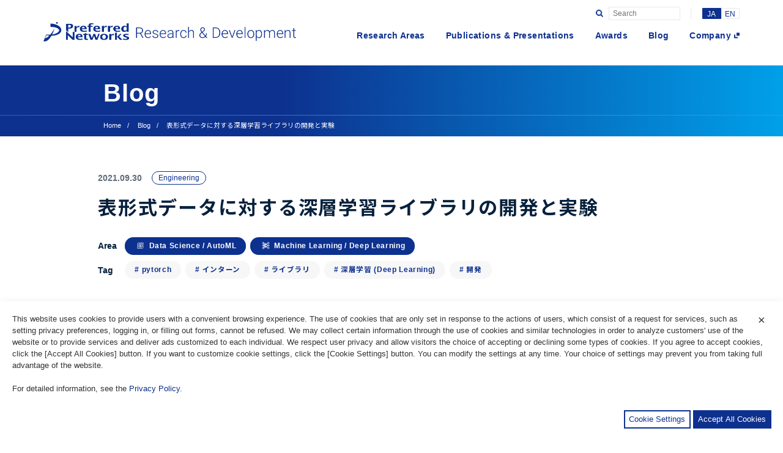

--- FILE ---
content_type: text/html; charset=UTF-8
request_url: https://tech.preferred.jp/ja/blog/deep-table/
body_size: 52602
content:
<!doctype html>
<html lang="ja">

<head>
  <!-- Global site tag (gtag.js) - Google Analytics -->
  <script async src="https://www.googletagmanager.com/gtag/js?id=UA-55135190-4"></script>
  <script>
  window.dataLayer = window.dataLayer || [];
  function gtag(){dataLayer.push(arguments);}
  gtag('js', new Date());

  gtag('config', 'UA-55135190-4');
  </script>
  
  <meta charset="UTF-8">
  <meta name="viewport" content="width=device-width, initial-scale=1">
  <link rel="stylesheet" href="https://tech.preferred.jp/wp-content/themes/preferred-research/assets/css/app.css?20260124-1749">
  <link rel="stylesheet" href="https://cdn.preferred.tech/cookie-consent.css" />
  <script src="https://cdn.preferred.tech/cookie-consent.umd.js"></script>
  <script src="https://cdn.preferred.tech/cookie-consent-init.umd.js"></script>
  
	<!-- This site is optimized with the Yoast SEO plugin v18.4.1 - https://yoast.com/wordpress/plugins/seo/ -->
	<title>表形式データに対する深層学習ライブラリの開発と実験 - Preferred Networks Tech Blog</title>
	<meta name="description" content="本記事は、2021年度PFN夏季インターンシップで勤務した平川雅人さんと畠山智之さんによる寄稿です。 はじめに" />
	<meta name="robots" content="index, follow, max-snippet:-1, max-image-preview:large, max-video-preview:-1" />
	<link rel="canonical" href="https://tech.preferred.jp/ja/blog/deep-table/" />
	<meta property="og:locale" content="ja_JP" />
	<meta property="og:type" content="article" />
	<meta property="og:title" content="表形式データに対する深層学習ライブラリの開発と実験 - Preferred Networks Tech Blog" />
	<meta property="og:description" content="本記事は、2021年度PFN夏季インターンシップで勤務した平川雅人さんと畠山智之さんによる寄稿です。 はじめに" />
	<meta property="og:url" content="https://tech.preferred.jp/ja/blog/deep-table/" />
	<meta property="og:site_name" content="Preferred Networks Tech Blog" />
	<meta property="article:published_time" content="2021-09-30T08:16:30+00:00" />
	<meta property="article:modified_time" content="2021-09-30T08:19:41+00:00" />
	<meta property="og:image" content="https://tech.preferred.jp/wp-content/uploads/2021/09/architecture.png" />
	<meta name="twitter:card" content="summary_large_image" />
	<meta name="twitter:label1" content="Written by" />
	<meta name="twitter:data1" content="Shuji Suzuki" />
	<meta name="twitter:label2" content="Est. reading time" />
	<meta name="twitter:data2" content="4分" />
	<script type="application/ld+json" class="yoast-schema-graph">{"@context":"https://schema.org","@graph":[{"@type":"WebSite","@id":"https://tech.preferred.jp/#website","url":"https://tech.preferred.jp/","name":"Preferred Networks Tech Blog","description":"Anticipating the future. Solving the unsolved.","potentialAction":[{"@type":"SearchAction","target":{"@type":"EntryPoint","urlTemplate":"https://tech.preferred.jp/?s={search_term_string}"},"query-input":"required name=search_term_string"}],"inLanguage":"ja"},{"@type":"ImageObject","@id":"https://tech.preferred.jp/ja/blog/deep-table/#primaryimage","inLanguage":"ja","url":"https://tech.preferred.jp/wp-content/uploads/2021/09/architecture.png","contentUrl":"https://tech.preferred.jp/wp-content/uploads/2021/09/architecture.png","width":2010,"height":1132},{"@type":"WebPage","@id":"https://tech.preferred.jp/ja/blog/deep-table/#webpage","url":"https://tech.preferred.jp/ja/blog/deep-table/","name":"表形式データに対する深層学習ライブラリの開発と実験 - Preferred Networks Tech Blog","isPartOf":{"@id":"https://tech.preferred.jp/#website"},"primaryImageOfPage":{"@id":"https://tech.preferred.jp/ja/blog/deep-table/#primaryimage"},"datePublished":"2021-09-30T08:16:30+00:00","dateModified":"2021-09-30T08:19:41+00:00","author":{"@id":"https://tech.preferred.jp/#/schema/person/0ac45e4df6977e549e7dfdd17c4492d8"},"description":"本記事は、2021年度PFN夏季インターンシップで勤務した平川雅人さんと畠山智之さんによる寄稿です。 はじめに","breadcrumb":{"@id":"https://tech.preferred.jp/ja/blog/deep-table/#breadcrumb"},"inLanguage":"ja","potentialAction":[{"@type":"ReadAction","target":["https://tech.preferred.jp/ja/blog/deep-table/"]}]},{"@type":"BreadcrumbList","@id":"https://tech.preferred.jp/ja/blog/deep-table/#breadcrumb","itemListElement":[{"@type":"ListItem","position":1,"name":"ホーム","item":"https://tech.preferred.jp/ja/"},{"@type":"ListItem","position":2,"name":"Blog","item":"https://tech.preferred.jp/ja/blog/"},{"@type":"ListItem","position":3,"name":"表形式データに対する深層学習ライブラリの開発と実験"}]},{"@type":"Person","@id":"https://tech.preferred.jp/#/schema/person/0ac45e4df6977e549e7dfdd17c4492d8","name":"Shuji Suzuki","image":{"@type":"ImageObject","@id":"https://tech.preferred.jp/#personlogo","inLanguage":"ja","url":"https://secure.gravatar.com/avatar/6ceeb4cc9c79b9f0f0cc69df381391be?s=96&d=mm&r=g","contentUrl":"https://secure.gravatar.com/avatar/6ceeb4cc9c79b9f0f0cc69df381391be?s=96&d=mm&r=g","caption":"Shuji Suzuki"},"description":"Researcher","url":"https://tech.preferred.jp/ja/author/ssuzuki/"}]}</script>
	<!-- / Yoast SEO plugin. -->


<link rel='dns-prefetch' href='//s.w.org' />
<link rel="alternate" type="application/rss+xml" title="Preferred Networks Tech Blog &raquo; 表形式データに対する深層学習ライブラリの開発と実験 のコメントのフィード" href="https://tech.preferred.jp/ja/blog/deep-table/feed/" />
		<script type="text/javascript">
			window._wpemojiSettings = {"baseUrl":"https:\/\/s.w.org\/images\/core\/emoji\/13.0.1\/72x72\/","ext":".png","svgUrl":"https:\/\/s.w.org\/images\/core\/emoji\/13.0.1\/svg\/","svgExt":".svg","source":{"concatemoji":"https:\/\/tech.preferred.jp\/wp-includes\/js\/wp-emoji-release.min.js?ver=5.6.14"}};
			!function(e,a,t){var n,r,o,i=a.createElement("canvas"),p=i.getContext&&i.getContext("2d");function s(e,t){var a=String.fromCharCode;p.clearRect(0,0,i.width,i.height),p.fillText(a.apply(this,e),0,0);e=i.toDataURL();return p.clearRect(0,0,i.width,i.height),p.fillText(a.apply(this,t),0,0),e===i.toDataURL()}function c(e){var t=a.createElement("script");t.src=e,t.defer=t.type="text/javascript",a.getElementsByTagName("head")[0].appendChild(t)}for(o=Array("flag","emoji"),t.supports={everything:!0,everythingExceptFlag:!0},r=0;r<o.length;r++)t.supports[o[r]]=function(e){if(!p||!p.fillText)return!1;switch(p.textBaseline="top",p.font="600 32px Arial",e){case"flag":return s([127987,65039,8205,9895,65039],[127987,65039,8203,9895,65039])?!1:!s([55356,56826,55356,56819],[55356,56826,8203,55356,56819])&&!s([55356,57332,56128,56423,56128,56418,56128,56421,56128,56430,56128,56423,56128,56447],[55356,57332,8203,56128,56423,8203,56128,56418,8203,56128,56421,8203,56128,56430,8203,56128,56423,8203,56128,56447]);case"emoji":return!s([55357,56424,8205,55356,57212],[55357,56424,8203,55356,57212])}return!1}(o[r]),t.supports.everything=t.supports.everything&&t.supports[o[r]],"flag"!==o[r]&&(t.supports.everythingExceptFlag=t.supports.everythingExceptFlag&&t.supports[o[r]]);t.supports.everythingExceptFlag=t.supports.everythingExceptFlag&&!t.supports.flag,t.DOMReady=!1,t.readyCallback=function(){t.DOMReady=!0},t.supports.everything||(n=function(){t.readyCallback()},a.addEventListener?(a.addEventListener("DOMContentLoaded",n,!1),e.addEventListener("load",n,!1)):(e.attachEvent("onload",n),a.attachEvent("onreadystatechange",function(){"complete"===a.readyState&&t.readyCallback()})),(n=t.source||{}).concatemoji?c(n.concatemoji):n.wpemoji&&n.twemoji&&(c(n.twemoji),c(n.wpemoji)))}(window,document,window._wpemojiSettings);
		</script>
		<style type="text/css">
img.wp-smiley,
img.emoji {
	display: inline !important;
	border: none !important;
	box-shadow: none !important;
	height: 1em !important;
	width: 1em !important;
	margin: 0 .07em !important;
	vertical-align: -0.1em !important;
	background: none !important;
	padding: 0 !important;
}
</style>
	<link rel='stylesheet' id='wp-block-library-css'  href='https://tech.preferred.jp/wp-includes/css/dist/block-library/style.min.css?ver=5.6.14' type='text/css' media='all' />
<link rel="https://api.w.org/" href="https://tech.preferred.jp/wp-json/" /><link rel="alternate" type="application/json" href="https://tech.preferred.jp/wp-json/wp/v2/posts/10646" /><link rel="EditURI" type="application/rsd+xml" title="RSD" href="https://tech.preferred.jp/xmlrpc.php?rsd" />
<link rel="wlwmanifest" type="application/wlwmanifest+xml" href="https://tech.preferred.jp/wp-includes/wlwmanifest.xml" /> 
<meta name="generator" content="WordPress 5.6.14" />
<link rel='shortlink' href='https://tech.preferred.jp/?p=10646' />
<link rel="alternate" type="application/json+oembed" href="https://tech.preferred.jp/wp-json/oembed/1.0/embed?url=https%3A%2F%2Ftech.preferred.jp%2Fja%2Fblog%2Fdeep-table%2F" />
<link rel="icon" href="https://tech.preferred.jp/wp-content/uploads/2019/10/favicon.ico" sizes="32x32" />
<link rel="icon" href="https://tech.preferred.jp/wp-content/uploads/2019/10/favicon.ico" sizes="192x192" />
<link rel="apple-touch-icon" href="https://tech.preferred.jp/wp-content/uploads/2019/10/favicon.ico" />
<meta name="msapplication-TileImage" content="https://tech.preferred.jp/wp-content/uploads/2019/10/favicon.ico" />
</head>

<body class="post-template-default single single-post postid-10646 single-format-standard" data-page="blog_detail">
  <!-- Google Analytics -->
  <script>
    const cc = cookieConsentInit(cookieConsent)({
      ga4id: "G-E7P20E9XXK",
    });
  </script>
  <!-- End Google Analytics -->
  <div class="opening-area" id="openingArea">
    <div class="logo" id="openingLogo">
      <p><img src="https://tech.preferred.jp/wp-content/themes/preferred-research/assets/img/common/logo-main.png" alt="Preferred Networks Resarch &amp; Development"></p>
    </div>
  </div>
  <div class="wrap" id="wrapper">
    <header id="Header">
      <div class="section-inner">
        <div class="header-box">
                    <p class="header-logo"><a href="/"><img src="https://tech.preferred.jp/wp-content/themes/preferred-research/assets/img/common/logo-main.png" alt="Preferred Networks Resarch &amp; Development"></a></p>
          <nav>
            <ul id="menu-%e3%83%98%e3%83%83%e3%83%80%e3%83%bc%e3%83%a1%e3%83%8b%e3%83%a5%e3%83%bc-%e6%97%a5%e6%9c%ac%e8%aa%9e" class="navi-global"><li id="menu-item-7144" class="menu-item menu-item-type-custom menu-item-object-custom menu-item-7144"><a href="/ja/research-areas">Research Areas</a></li>
<li id="menu-item-7145" class="menu-item menu-item-type-custom menu-item-object-custom menu-item-7145"><a href="/ja/publications">Publications &#038; Presentations</a></li>
<li id="menu-item-7146" class="menu-item menu-item-type-custom menu-item-object-custom menu-item-7146"><a href="/ja/awards">Awards</a></li>
<li id="menu-item-7147" class="menu-item menu-item-type-custom menu-item-object-custom menu-item-7147"><a href="/ja/blog">Blog</a></li>
<li id="menu-item-7148" class="icon-blank menu-item menu-item-type-custom menu-item-object-custom menu-item-7148"><a target="_blank" rel="noopener" href="https://preferred.jp/ja/">Company</a></li>
</ul>          </nav>
        </div>
        <div class="blue-panel" id="bluePanel"></div>
        <div class="extra-area">
          <form class="search-box" id="searchBox" action="https://tech.preferred.jp/ja">
            <button class="btn-open sp-none" type="submit"></button>
            <div class="btn-open sp-on" id="btnSearch"></div>
            <input class="input-search" type="text" name="s" placeholder="Search" id="inputSearch">
          </form>
          <ul class="language-box">
            	<li class="lang-item lang-item-2 lang-item-ja current-lang lang-item-first"><a lang="ja" hreflang="ja" href="https://tech.preferred.jp/ja/blog/deep-table/">JA</a></li>
	<li class="lang-item lang-item-5 lang-item-en no-translation"><a lang="en-US" hreflang="en-US" href="https://tech.preferred.jp/en/">EN</a></li>
          </ul>
        </div>
        <div class="humberger-btn sp-on" id="humbergerBtn">
          <div class="inner"><span></span><span></span><span></span></div>
        </div>
        <div class="humberger-menu sp-on" id="humbergerMenu">
          <div class="title-box">
            <a href="/">
              <p class="title"><img src="https://tech.preferred.jp/wp-content/themes/preferred-research/assets/img/common/logo-main_white.png" alt="Preferred Networks Resarch &amp; Development"></p>
            </a>
          </div>
          <div class="inner">
            <nav>
              <ul id="menu-%e3%83%98%e3%83%83%e3%83%80%e3%83%bc%e3%83%a1%e3%83%8b%e3%83%a5%e3%83%bc-%e6%97%a5%e6%9c%ac%e8%aa%9e-1" class="list"><li class="menu-item menu-item-type-custom menu-item-object-custom menu-item-7144"><a href="/ja/research-areas">Research Areas</a></li>
<li class="menu-item menu-item-type-custom menu-item-object-custom menu-item-7145"><a href="/ja/publications">Publications &#038; Presentations</a></li>
<li class="menu-item menu-item-type-custom menu-item-object-custom menu-item-7146"><a href="/ja/awards">Awards</a></li>
<li class="menu-item menu-item-type-custom menu-item-object-custom menu-item-7147"><a href="/ja/blog">Blog</a></li>
<li class="icon-blank menu-item menu-item-type-custom menu-item-object-custom menu-item-7148"><a target="_blank" rel="noopener" href="https://preferred.jp/ja/">Company</a></li>
</ul>            </nav>
            <ul class="language-box">
              	<li class="lang-item lang-item-2 lang-item-ja current-lang lang-item-first"><a lang="ja" hreflang="ja" href="https://tech.preferred.jp/ja/blog/deep-table/">JA</a></li>
	<li class="lang-item lang-item-5 lang-item-en no-translation"><a lang="en-US" hreflang="en-US" href="https://tech.preferred.jp/en/">EN</a></li>
            </ul>
          </div>
        </div>
        <form class="input-area sp-on" id="inputArea" action="https://tech.preferred.jp/ja">
          <input class="input-search" type="text" name="s" placeholder="Search" id="inputSearchSP">
          <button class="btn-open" type="submit"></button>
          <div class="humberger-btn active" id="closeInputArea">
            <div class="inner"><span></span><span></span><span></span></div>
          </div>
        </form>
      </div>
    </header>
<main>
  <div class="underlayerTitle">
    <div class="section-inner">
      <p class="title">Blog</p>
    </div><span class="border"></span>
    <div class="section-inner">
      

<ul class="navi-bread">
  <li><a href="https://tech.preferred.jp/ja">Home</a></li>
            <li><a href="https://tech.preferred.jp/ja/blog/">Blog</a></li>
                <li><p>表形式データに対する深層学習ライブラリの開発と実験</p></li>
      </ul>
    </div>
  </div>
      <section id="sectionDetail" class="section-detail">
      <div class="section-inner">
        <div class="title-area">
          <div class="option-box">
            <p class="date">2021.09.30</p>
                          <p class="category"><a href="https://tech.preferred.jp/ja/category/engineering/">Engineering</a></p>
                      </div>
          <h1>表形式データに対する深層学習ライブラリの開発と実験</h1>
          <div class="select-area">
  <p class="title">Area</p>
  <div class="select-box area-box">
          <div class="area-panel"><a href="https://tech.preferred.jp/blog/area/data-science-and-automl/" class="area_icon white data-science-and-automl"> <span>Data Science / AutoML</span></a></div>
          <div class="area-panel"><a href="https://tech.preferred.jp/blog/area/machine-learning-and-deep-learning/" class="area_icon white machine-learning-and-deep-learning"> <span>Machine Learning / Deep Learning</span></a></div>
      </div>
</div>
          <div class="select-area">
  <p class="title">Tag</p>
  <div class="select-box tag-box">
          <div class="tag-panel"><a href="https://tech.preferred.jp/ja/tag/pytorch/"># pytorch</a></div>
          <div class="tag-panel"><a href="https://tech.preferred.jp/ja/tag/%e3%82%a4%e3%83%b3%e3%82%bf%e3%83%bc%e3%83%b3/"># インターン</a></div>
          <div class="tag-panel"><a href="https://tech.preferred.jp/ja/tag/%e3%83%a9%e3%82%a4%e3%83%96%e3%83%a9%e3%83%aa/"># ライブラリ</a></div>
          <div class="tag-panel"><a href="https://tech.preferred.jp/ja/tag/%e6%b7%b1%e5%b1%a4%e5%ad%a6%e7%bf%92-deep-learning/"># 深層学習 (Deep Learning)</a></div>
          <div class="tag-panel"><a href="https://tech.preferred.jp/ja/tag/%e9%96%8b%e7%99%ba/"># 開発</a></div>
      </div>
</div>
                    <a class="human-box" href="https://tech.preferred.jp/ja/author-page/?user=ssuzuki">
            <figure><img alt='' src='https://secure.gravatar.com/avatar/6ceeb4cc9c79b9f0f0cc69df381391be?s=96&#038;d=mm&#038;r=g' srcset='https://secure.gravatar.com/avatar/6ceeb4cc9c79b9f0f0cc69df381391be?s=192&#038;d=mm&#038;r=g 2x' class='avatar avatar-96 photo' height='96' width='96' loading='lazy'/></figure>
            <div class="name-box">
              <p class="name">Shuji Suzuki</p>
              <p class="job">Researcher</p>
            </div>
          </a>
        </div>
        <div class="content-area">
          <p>本記事は、2021年度PFN夏季インターンシップで勤務した平川雅人さんと畠山智之さんによる寄稿です。</p>
<h1>はじめに</h1>
<p>2021年度PFN夏季インターン生の平川雅人と畠山智之です。</p>
<p>今回のインターンでは、表形式データに対して様々な深層学習モデルを試すことができるライブラリを共同で開発しました。開発したライブラリは <a href="https://github.com/pfnet-research/deep-table">https://github.com/pfnet-research/deep-table</a> で公開しています。</p>
<h1>背景</h1>
<p>近年、深層学習は画像や自然言語、音声の分野で目覚ましい成功を収めてきました。しかし表形式データに対しては、深層学習はそのような成功を遂げることは少なく、いまだにXGBoostやLightGBMのような決定木ベースのモデルが主流となっています。</p>
<p>深層学習の有望な手法として、決定木のアンサンブルを模倣して勾配ベースの学習を可能にしたNODE [1] や、スパースなattention機構により決定木のような特徴選択を行うTabNet [2] 等が提案されており、論文内での比較では決定木ベースのモデルを上回る性能と報告されています。しかし [3] ではそれらの深層学習モデルは、モデルを提案した論文内で使用されていないデータセットに対しては、決定木ベースのモデルの性能を上回れていないと報告しています。また [4] では表形式データに対する普遍的に優れたモデルはなく、データ依存による部分が大きいことを複数の性質のデータセットによる実験で明らかにしています。</p>
<p>以上のことから、現在は表形式データに対するデファクトスタンダードとなる深層学習モデルは存在せず、表形式のタスクを解く際には複数のモデルを試す必要があることがわかります。</p>
<h2>既存ライブラリでの問題点</h2>
<p>表形式データに対する深層学習モデルを扱っているライブラリとしては、次のようなものがあります。</p>
<ul>
<li aria-level="1"><a href="https://github.com/manujosephv/pytorch_tabular">pytorch_tabular</a></li>
<li aria-level="1"><a href="https://github.com/jrzaurin/pytorch-widedeep">pytorch-widedeep</a></li>
<li aria-level="1"><a href="https://github.com/shenweichen/DeepCTR-Torch">DeepCTR-Torch</a></li>
</ul>
<p>このような既存ライブラリの問題点として、(i) 自己教師あり学習が実装されていない、(ii) 単一のモデルを扱うラッパーとして機能しており、複数のモデルのアーキテクチャを組み合わせて実行することができない、といったことがあげられます。</p>
<p>そこで今回は、複数のモデルアーキテクチャや自己教師あり学習の手法を柔軟に組み合わせて実験できるライブラリを開発しました。</p>
<h2>表形式データに対する自己教師あり学習</h2>
<p>自己教師あり学習とは、教師ラベルを必要としない表現学習の手法で、自然言語処理におけるMLM (Masked Language Model) [5] 等が知られています。</p>
<p>表形式データで学習を行う際に困難な点として、複数の論文で述べられていることを考慮すると、次の3つがあげられます。</p>
<ul>
<li aria-level="1">特徴量同士の交互作用をどのように学習するか？</li>
<li aria-level="1">連続変数やカテゴリカル変数といった性質の異なる特徴量から、どのように表現を獲得するか？</li>
<li aria-level="1">画像や言語と比べて比較的小さいデータセットから、どのように効率的に学習するか？</li>
</ul>
<p>このような問題をモデルのアーキテクチャ以外の観点からも解決する手段として、近年自己教師あり学習の枠組みが表形式データにも取り入れられています。</p>
<p>2017年にKaggleで開催された<a href="https://www.kaggle.com/c/porto-seguro-safe-driver-prediction#timeline">Porto Seguro’s Safe Driver Prediction</a>というコンペティションでは、表内のセルをランダムに入れ替えるswap noiseを与えたデータから、元のデータを復元するDenoising Auto Encoder (DAE) を採用した解法が1位を獲得しています。前述のTabNetでは、ランダムに入力の特徴量をマスクし、マスクされた部分を再構築する事前学習手法が提案されています。</p>
<p>これらの手法は、表形式データのカラム同士はそれぞれ相関し合っていて、表内のセルの値は周りの情報を参考にして推論することができるという仮説に基づいており、学習を通してモデルがカラム間の関係を学習することを期待しています。</p>
<h1>設計 &amp; 実装</h1>
<h2>全体の構造</h2>
<p><img loading="lazy" class="alignnone size-full wp-image-10648" src="https://tech.preferred.jp/wp-content/uploads/2021/09/architecture.png" alt="" width="2010" height="1132" /></p>
<p>図1: 実験のフロー図。Pretraining、fine-tuning間でEncoderの重みを共有したうえでfine-tuningを実行できる。</p>
<p>図1に今回のライブラリの構造を示します。このライブラリで実装される手法は、3つのパーツに分解されるという前提で実装されます。</p>
<ul>
<li aria-level="1">Embedding: テーブルデータに含まれる連続値とカテゴリ値をembeddingするパーツです。</li>
<li aria-level="1">Backbone: embeddingした後の表現が通るパーツです。Transformer-baseのモデルやMLPが実装されています。</li>
<li aria-level="1">Pretraining: Encoderを自由に用いて最終的なLossを求める部分です。特徴量に対しnoiseをかけるDenoising Auto Encoderなどが実装されています。</li>
</ul>
<p>EmbeddingとBackboneを合わせてEncoderと呼びます。また、事前学習が終わった後に、Pretrainの部分をMLP headに置き換えてfine-tuningを行うことができます。</p>
<h2>API</h2>
<p>このライブラリではシンプルなAPIを提供していて、<a href="https://github.com/scikit-learn/scikit-learn">scikit-learn</a>のようにfit, predictを用いて学習・予測を行うことができます。また、fitするとき、from_pretrainedという引数にそのインスタンスを渡すことで、Encoderの重みを共有しfine-tuneを実行することができます。</p>
<pre class="brush: python; title: ; notranslate" title="">
pretrainer = Estimator(
  encoder_config, # Encoder architecture
  trainer_config, # training settings (epoch, gpu...)
  pretrainer_config, # Pretrain settings (learning rate, scheduler...)
)
pretrainer.fit(datamodule)
estimator = Estimator(encoder_config, trainer_config, estimator_config)
estimator.fit(datamodule, from_pretrained=pretrainer)
predict = estimator.predict(test_dataloader) 
</pre>
<h2>実装した機能</h2>
<ul>
<li>Embedding（2種類）:
<ul>
<li>FeatureEmbedding [4], TabTransformerEmbedding [6]: FeatureEmbeddingは連続値/カテゴリ値どちらもembeddingするのに対し、TabTransformerEmbeddingはカテゴリ値のみembeddingを行うという違いがあります。</li>
</ul>
</li>
<li>Backbone（3種類）:
<ul>
<li>FT-Transformer [4], SAINT [7], MLP</li>
</ul>
</li>
<li>Pretrain（4種類）:
<ul>
<li>TabTransformer [6], SAINT [7], Denoising Auto Encoder [8], VIME [9]</li>
</ul>
</li>
</ul>
<p>Embedding、 BackbonePretrainは自由に組み合わせられるため、ひとつのデータセットに対して、（Embedding手法）x（Backbone手法）x（Pretrain手法）のアーキテクチャが使用できます。「Pretrainしない」というパターンも含めて考えると、現時点では30 (=2×3×5) 種類のアーキテクチャを試すことができます。</p>
<h1>実験</h1>
<h2>設定</h2>
<p>表1に、使用した3つのデータセットの詳細を示します。今回は時間の関係上、それぞれのデータセットについて20種類のアーキテクチャで予測精度検証を行いました。optunaを用いてハイパーパラメータのチューニングを行い、validationデータに対してcross entropyが最も低くなるように調整しました。</p>
<p>&nbsp;</p>
<p>表1. 使用したデータセットの詳細</p>
<table>
<tbody>
<tr>
<td style="width: 211.817px;"></td>
<td style="width: 132.9px;">Adult [10]</td>
<td style="width: 148.9px;">Higgs [11]</td>
<td style="width: 158.7px;">Forest [12]</td>
</tr>
<tr>
<td style="width: 211.817px;">train/valid/test</td>
<td style="width: 132.9px;">26,000/6,500/16,300</td>
<td style="width: 148.9px;">150,000/37,500/62,500</td>
<td style="width: 158.7px;">12,100/3,000/565,900</td>
</tr>
<tr>
<td style="width: 211.817px;">特徴量（連続値/カテゴリ値）</td>
<td style="width: 132.9px;">6/8</td>
<td style="width: 148.9px;">30/0</td>
<td style="width: 158.7px;">10/44</td>
</tr>
<tr>
<td style="width: 211.817px;">タスク</td>
<td style="width: 132.9px;">binary classification</td>
<td style="width: 148.9px;">binary classification</td>
<td style="width: 158.7px;">multi-class classification</td>
</tr>
</tbody>
</table>
<p>&nbsp;</p>
<h2>結果</h2>
<p>表2に今回の実験結果を示します。二値分類のタスク（Adult・Higgs）についてはAUC、マルチクラスの分類タスク（ForestCoverType）についてはaccuracyを示しています。</p>
<p>&nbsp;</p>
<p>表2. 実験結果</p>
<table>
<tbody>
<tr>
<td colspan="3"><b>モデル</b></td>
<td colspan="3"><b>データ</b></td>
</tr>
<tr>
<td><b>backbone</b></td>
<td><b>embedding</b></td>
<td><b>事前学習</b></td>
<td><b>Adult</b></td>
<td><b>Higgs</b></td>
<td><b>Forest</b></td>
</tr>
<tr>
<td rowspan="5">MLP</td>
<td rowspan="5">FeatureEmbedding</td>
<td>なし</td>
<td>0.9119</td>
<td>0.9071</td>
<td>0.7420</td>
</tr>
<tr>
<td>SAINT</td>
<td>0.9111</td>
<td>0.9070</td>
<td>0.7570</td>
</tr>
<tr>
<td>TabTransformer</td>
<td>0.9096</td>
<td>0.9064</td>
<td>0.7439</td>
</tr>
<tr>
<td>DAE</td>
<td>0.9114</td>
<td>0.9074</td>
<td>0.7316</td>
</tr>
<tr>
<td>VIME</td>
<td>0.9070</td>
<td>0.9061</td>
<td><b>0.7575</b></td>
</tr>
<tr>
<td rowspan="5">SAINT</td>
<td rowspan="5">FeatureEmbedding</td>
<td>なし</td>
<td>0.9130</td>
<td>0.9062</td>
<td>0.6809</td>
</tr>
<tr>
<td>SAINT</td>
<td>0.9126</td>
<td>0.9057</td>
<td>0.7072</td>
</tr>
<tr>
<td>TabTransformer</td>
<td>0.9137</td>
<td>0.9062</td>
<td>0.7312</td>
</tr>
<tr>
<td>DAE</td>
<td>0.9127</td>
<td>0.9063</td>
<td>0.6037</td>
</tr>
<tr>
<td>VIME</td>
<td>0.9127</td>
<td>0.9067</td>
<td>0.7126</td>
</tr>
<tr>
<td rowspan="10">FT-Transformer</td>
<td rowspan="5">FeatureEmbedding</td>
<td>なし</td>
<td>0.9135</td>
<td>0.9080</td>
<td>0.7301</td>
</tr>
<tr>
<td>SAINT</td>
<td>0.9138</td>
<td>0.9082</td>
<td>0.7453</td>
</tr>
<tr>
<td>TabTransformer</td>
<td>0.9134</td>
<td><b>0.9087</b></td>
<td>0.7306</td>
</tr>
<tr>
<td>DAE</td>
<td>0.9150</td>
<td>0.9081</td>
<td>0.6923</td>
</tr>
<tr>
<td>VIME</td>
<td>0.9155</td>
<td>0.9066</td>
<td>0.7420</td>
</tr>
<tr>
<td rowspan="5">TabTransformerEmbedding</td>
<td>なし</td>
<td>0.9071</td>
<td>0.9004</td>
<td>0.6751</td>
</tr>
<tr>
<td>SAINT</td>
<td>0.9063</td>
<td>N/A</td>
<td>0.6797</td>
</tr>
<tr>
<td>TabTransformer</td>
<td>0.9064</td>
<td>N/A</td>
<td>0.6882</td>
</tr>
<tr>
<td>DAE</td>
<td>0.9068</td>
<td>N/A</td>
<td>0.6836</td>
</tr>
<tr>
<td>VIME</td>
<td>0.9079</td>
<td>N/A</td>
<td>0.6691</td>
</tr>
<tr>
<td colspan="3">XGBoost</td>
<td><b>0.9247</b></td>
<td>0.9075</td>
<td>0.7298</td>
</tr>
</tbody>
</table>
<p>&nbsp;</p>
<p>ここで、Higgsは連続値のみで構成されているデータセットであり、カテゴリ値のみをembeddingするTabTransformerEmbeddingで事前学習を行うことができないため、実験できないアーキテクチャが複数存在します。</p>
<p>実験結果から次の傾向を読み取ることができます</p>
<ul>
<li aria-level="1">MLP Backboneはシンプルであるが非常に良い結果を出す</li>
<li aria-level="1">連続値のembeddingの重要性</li>
</ul>
<p>FT-Transformer Backboneの結果を見ると、連続値/カテゴリ値をembeddingしたときより、カテゴリ値のみembeddingしたときのほうが評価値が下がっています。このことから、カテゴリ値だけでなく連続値もembeddingするほうが良いということがわかります。</p>
<ul>
<li aria-level="1">事前学習は常に効果的とは限らない</li>
<li aria-level="1">多くのコラム数をもつデータ（Higgs, Forest）については事前学習が良い効果をもつ</li>
</ul>
<h2>Ensemble</h2>
<p>実験結果より、ForestCoverTypeについてはDNNがXGBoostより良い結果が出せることが分かりました。ここで、実際のデータ解析時に用いられる、予測精度の向上のため複数のモデルの結果を集約するensembleという手法についても実験を行いました。</p>
<p>DNNとXGBoostの予測結果を集約し、予測を行います。validation dataに対してcross entropyを最小化するような割合を求め、その割合をそのまま用いてtest dataに対する予測を行いました。ForestCoverTypeデータセットについて、一部のモデルに対してensembleを実行したときの結果を示します（表3）。結果より、ForestCoverTypeについては、ensembleを行うことでほとんどのモデルで精度が大きく向上していることがわかります。しかし、AdultやHiggsについて行ったensembleの実験では、精度の大きな向上は見られませんでした。これは、それらのデータセットに対してDNNの予測がXGBoostのものよりも精度が低いためと考えられます。</p>
<p>&nbsp;</p>
<p>表3: ForestCoverTypeデータセットに対してensembleを行ったときの結果</p>
<table>
<tbody>
<tr>
<td>Backbone</td>
<td>Embedding</td>
<td>Pretrain</td>
<td>Accuracy</td>
<td>Ensemble Accuracy</td>
</tr>
<tr>
<td>MLP</td>
<td>FeatureEmbedding</td>
<td>NoPretrain</td>
<td>0.7420</td>
<td><b>0.7489</b></td>
</tr>
<tr>
<td></td>
<td></td>
<td>SAINT</td>
<td><b>0.7570</b></td>
<td>0.7488</td>
</tr>
<tr>
<td></td>
<td></td>
<td>TabTransformer</td>
<td>0.7439</td>
<td><b>0.7588</b></td>
</tr>
<tr>
<td></td>
<td></td>
<td>Denoising</td>
<td>0.7316</td>
<td><b>0.7534</b></td>
</tr>
<tr>
<td></td>
<td></td>
<td>VIME</td>
<td><b>0.7575</b></td>
<td>0.7559</td>
</tr>
<tr>
<td>FT-Transformer</td>
<td>FeatureEmbedding</td>
<td>NoPretrain</td>
<td>0.7301</td>
<td><b>0.7478</b></td>
</tr>
<tr>
<td></td>
<td></td>
<td>SAINT</td>
<td>0.7453</td>
<td><b>0.7470</b></td>
</tr>
<tr>
<td></td>
<td></td>
<td>TabTransformer</td>
<td>0.7306</td>
<td><b>0.7458</b></td>
</tr>
<tr>
<td></td>
<td></td>
<td>Denoising</td>
<td>0.6923</td>
<td><b>0.7307</b></td>
</tr>
<tr>
<td></td>
<td></td>
<td>VIME</td>
<td>0.7420</td>
<td><b>0.7491</b></td>
</tr>
</tbody>
</table>
<p>&nbsp;</p>
<h2>ラベルありデータが限られる状況での実験</h2>
<p>自己教師あり学習は教師ラベルを必要としないため、ラベルありデータは少ないがラベルなしデータが大量に存在しているような状況で有効に働くことが考えられます。そこで今回は検証として、ラベルありデータの一部をラベルなしデータとみなし、擬似的にラベルありデータが限られている状況を再現して実験を行いました。同じモデル、パラメータで事前学習をした場合としていない場合の比較を行っています。</p>
<p><img loading="lazy" class="alignnone size-full wp-image-10649" src="https://tech.preferred.jp/wp-content/uploads/2021/09/graph.png" alt="" width="760" height="540" /></p>
<p>図2. 教師あり学習に使用したラベルありデータの割合とAUCの推移 (Adultデータセット)</p>
<p>&nbsp;</p>
<p><img loading="lazy" class="alignnone size-full wp-image-10684" src="https://tech.preferred.jp/wp-content/uploads/2021/09/result_forest.png" alt="" width="1300" height="879" /></p>
<p>図3. 教師あり学習に使用したラベルありデータの割合とAccuracyの推移 (ForestCoverTypeデータセット)</p>
<p>&nbsp;</p>
<p>図2にAdultデータセットでシードを変えて5回実験したときの結果、図3にForestCoverTypeデータセットでシードを変えて100回実験したときの結果を示します。結果として、事前学習時に全データを活用することができるため、事前学習ありの方がラベルありデータが少なくなった場合も性能が落ちにくくなっています。しかし差分としては小さく、大きな改善とは言えません。これはVIME [9] での実験でも同じ結果になっており、論文内では半教師あり学習も同時に行うことで大きく性能を改善しています。</p>
<p>したがって、ラベルありデータが限られる場合に自己教師あり学習は有効ではあるものの、大きく性能を改善するには、半教師あり学習も行う必要があることがわかりました。</p>
<h1>終わりに</h1>
<p>本インターンシップでは、インターン生の平川さんとともに、テーブルデータに対する深層学習ライブラリを新しく開発し、そのライブラリを用いて網羅的に実験を行いました。約一ヶ月半という短い期間でのインターンシップでしたが、社員の方々のサポートのおかげで充実したインターンシップ生活を送ることができました。特に、メンターの鈴木さん、副メンターの大野さん、Gaoさん、そして、平川さんには期間中大変お世話になりました。ありがとうございました。</p>
<p>畠山</p>
<p>&nbsp;</p>
<p>今年もリモートでの開催で、例年よりも短い期間であったものの、非常に充実したインターン期間を過ごすことができたのは多くの社員の方々のご協力のおかげです。特にメンターの大野さん、Gaoさん、鈴木さんには毎日のデイリーMTGで的確なフィードバックをいただき、スムーズに開発を進めることができました。そして共同で開発を行った畠山さんとは設計の段階から綿密に議論をし、実験も分担して行うことで膨大な量の設定を検証することができました。誠にありがとうございました。インターン期間中お世話になった全ての方に心より感謝を申し上げます。</p>
<p>平川</p>
<p>&nbsp;</p>
<h1>参考文献</h1>
<p>[1] S. Popov, S. Morozov and A. Babenko, “Neural Oblivious Decision Ensembles for Deep Learning on Tabular Data,” International Conference on Learning Representations (ICLR), 2020.</p>
<p>[2] S. O. Arik and T. Pfister, “TabNet: Attentive Interpretable Tabular Learning,” AAAI, vol. 35, no. 8, pp. 6679-6687, 2021.</p>
<p>[3] R. Shwartz-Ziv and A. Armon, “Tabular Data: Deep Learning is Not All You Need,”  ArXiv: 2106.03253 [cs.LG], 2021.</p>
<p>[4] Y. Gorishniy, I. Rubachev, V. Khrulkov and Artem Babenko, “Revisiting Deep Learning Models for Tabular Data,” ArXiv: 2106.11959 [cs.LG], 2021</p>
<p>[5] J. Devlin, M. Chang, K. Lee and K. Toutanova, “BERT: Pre-training of Deep Bidirectional Transformers for Language Understanding,” Association for Computational Linguistics (ACL), 2019.</p>
<p>[6] X. Huang and A. Khetan, M. Cvitkovic and Z. Karnin, “TabTransformer: Tabular Data Modeling Using Contextual Embeddings,” ArXiv: 2012.06678 [cs.LG], 2020.</p>
<p>[7] G. Somepalli, M. Goldblum, A. Schwarzschild, C. B. Bruss and T. Goldstein, “SAINT: Improved Neural Networks for Tabular Data via Row Attention and Contrastive Pre-Training,” ArXiv:2106.01342 [cs.LG], 2021.</p>
<p>[8] 1st place &#8211; turn your data into DAEta | Kaggle, <a href="https://www.kaggle.com/springmanndaniel/1st-place-turn-your-data-into-daeta">https://www.kaggle.com/springmanndaniel/1st-place-turn-your-data-into-daeta</a></p>
<p>[9] R. Houthooft, X. Chen, Y. Duan, J. Schulman, F. De Turck and P. Abbeel, ”VIME: Variational Information Maximizing Exploration,” Advances in Neural Information Processing Systems 29 (NeurIPS 2016), vol. 29, pp. 1109-1117, 2016.</p>
<p>[10] UCI Machine Learning Repository: Adult Data Set, <a href="https://archive.ics.uci.edu/ml/datasets/adult">https://archive.ics.uci.edu/ml/datasets/adult</a></p>
<p>[11] Higgs Boson Machine Learning Challenge | Kaggle, <a href="https://www.kaggle.com/c/higgs-boson">https://www.kaggle.com/c/higgs-boson</a></p>
<p>[12] Forest Cover Type Prediction | Kaggle, <a href="https://www.kaggle.com/c/forest-cover-type-prediction">https://www.kaggle.com/c/forest-cover-type-prediction</a></p>
<p>&nbsp;</p>
        </div>
        <div class="select-area">
  <p class="title">Area</p>
  <div class="select-box area-box">
          <div class="area-panel"><a href="https://tech.preferred.jp/blog/area/data-science-and-automl/" class="area_icon white data-science-and-automl"> <span>Data Science / AutoML</span></a></div>
          <div class="area-panel"><a href="https://tech.preferred.jp/blog/area/machine-learning-and-deep-learning/" class="area_icon white machine-learning-and-deep-learning"> <span>Machine Learning / Deep Learning</span></a></div>
      </div>
</div>
        <div class="select-area">
  <p class="title">Tag</p>
  <div class="select-box tag-box">
          <div class="tag-panel"><a href="https://tech.preferred.jp/ja/tag/pytorch/"># pytorch</a></div>
          <div class="tag-panel"><a href="https://tech.preferred.jp/ja/tag/%e3%82%a4%e3%83%b3%e3%82%bf%e3%83%bc%e3%83%b3/"># インターン</a></div>
          <div class="tag-panel"><a href="https://tech.preferred.jp/ja/tag/%e3%83%a9%e3%82%a4%e3%83%96%e3%83%a9%e3%83%aa/"># ライブラリ</a></div>
          <div class="tag-panel"><a href="https://tech.preferred.jp/ja/tag/%e6%b7%b1%e5%b1%a4%e5%ad%a6%e7%bf%92-deep-learning/"># 深層学習 (Deep Learning)</a></div>
          <div class="tag-panel"><a href="https://tech.preferred.jp/ja/tag/%e9%96%8b%e7%99%ba/"># 開発</a></div>
      </div>
</div>
        <div id="snsFloatingMenu" class="sns-sideBar">
    <ul class="list-sns">
    <li><a href="https://twitter.com/share?url=https%3A%2F%2Ftech.preferred.jp%2Fja%2Fblog%2Fdeep-table%2F&text=表形式データに対する深層学習ライブラリの開発と実験" target="_blank"><img src="https://tech.preferred.jp/wp-content/themes/preferred-research/assets/img/common/icon-tw.png" alt="Twitter"></a></li>
    <li><a href="https://www.facebook.com/sharer/sharer.php?u=https%3A%2F%2Ftech.preferred.jp%2Fja%2Fblog%2Fdeep-table%2F" target="_blank"><img src="https://tech.preferred.jp/wp-content/themes/preferred-research/assets/img/common/icon-fb.png" alt="Facebook"></a></li>
  </ul>
</div>        <div class="bottom-area">
          <div class="fb-box"><a href="https://www.facebook.com/sharer/sharer.php?u=https%3A%2F%2Ftech.preferred.jp%2Fja%2Fblog%2Fdeep-table%2F" target="_blank"></a></div>
          <div class="tw-box"><a href="https://twitter.com/share?url=https%3A%2F%2Ftech.preferred.jp%2Fja%2Fblog%2Fdeep-table%2F&text=表形式データに対する深層学習ライブラリの開発と実験" target="_blank"></a></div>
        </div>
        <div class="next_prev-area">
        <div class="btn-prev"><a href="https://tech.preferred.jp/ja/blog/adversarial-method-filling-sim-real-gap/"><img src="https://tech.preferred.jp/wp-content/themes/preferred-research/assets/img/common/arrow-pagenation-left.png" alt=""></a></div>
    <div class="btn-index"><a href="https://tech.preferred.jp/ja/blog/"><img src="https://tech.preferred.jp/wp-content/themes/preferred-research/assets/img/blog/btn-index.png" alt=""><span>Index</span></a></div>
    <div class="btn-next"><a href="https://tech.preferred.jp/ja/blog/mobile-manipulator-sk01/"><img src="https://tech.preferred.jp/wp-content/themes/preferred-research/assets/img/common/arrow-pagenation-right.png" alt=""></a></div>
  </div>
</div>    </section>
  
  <section class="section-related"><div class="section-inner"><h2>Related Entry</h2><div class="post-area"><div class="post-panel"><a href="https://tech.preferred.jp/ja/blog/gensparc-paper/"><div class="detail-area"><div class="thumb"><img src="https://tech.preferred.jp/wp-content/uploads/2025/12/blog_fig1_trim.png" alt="Structure-Aware pLMを用いた化合物-タンパク質相互作用予測手法の開発"></div><div class="detail-box"><div class="date-box"><p class="date">2025.12.26</p><p class="category">Research</p></div><p class="text">Structure-Aware pLMを用いた化合物-タンパク質相互作用予測手法の開発</p><div class="human-box"><figure><img alt='' src='https://secure.gravatar.com/avatar/0db953aebbd934ba4d3ee02345f64e2b?s=96&#038;d=mm&#038;r=g' srcset='https://secure.gravatar.com/avatar/0db953aebbd934ba4d3ee02345f64e2b?s=192&#038;d=mm&#038;r=g 2x' class='avatar avatar-96 photo' height='96' width='96' loading='lazy'/></figure><p class="name">By : Mizuki Takemoto</p></div></div></div></a></div><div class="post-panel"><a href="https://tech.preferred.jp/ja/blog/internship-selection-tasks-2025/"><div class="detail-area"><div class="thumb"><img src="https://tech.preferred.jp/wp-content/uploads/2025/12/PFN_logo_color_16-10-1.png" alt="2025年 PFN夏季インターンシップの選考課題公開"></div><div class="detail-box"><div class="date-box"><p class="date">2025.12.18</p><p class="category">Engineering</p><p class="category">Research</p></div><p class="text">2025年 PFN夏季インターンシップの選考課題公開</p><div class="human-box"><figure><img alt='' src='https://secure.gravatar.com/avatar/a7c6626347a66621fe38f53e1411bd39?s=96&#038;d=mm&#038;r=g' srcset='https://secure.gravatar.com/avatar/a7c6626347a66621fe38f53e1411bd39?s=192&#038;d=mm&#038;r=g 2x' class='avatar avatar-96 photo' height='96' width='96' loading='lazy'/></figure><p class="name">By : Akifumi Imanishi</p></div></div></div></a></div><div class="post-panel"><a href="https://tech.preferred.jp/ja/blog/a-rust-implementation-of-a-fuse-daemon-for-a-object-storage-system/"><div class="detail-area"><div class="thumb"><img src="https://tech.preferred.jp/wp-content/uploads/2025/12/fuse_layers.png" alt="社内オブジェクトストレージ向け FUSE デーモンの Rust による実装"></div><div class="detail-box"><div class="date-box"><p class="date">2025.12.12</p><p class="category">Engineering</p></div><p class="text">社内オブジェクトストレージ向け FUSE デーモンの Rust による実装</p><div class="human-box"><figure><img alt='' src='https://secure.gravatar.com/avatar/4f482f8502f258c6dc10762760b09bde?s=96&#038;d=mm&#038;r=g' srcset='https://secure.gravatar.com/avatar/4f482f8502f258c6dc10762760b09bde?s=192&#038;d=mm&#038;r=g 2x' class='avatar avatar-96 photo' height='96' width='96' loading='lazy'/></figure><p class="name">By : Kohei Sugihara</p></div></div></div></a></div></div></div></section>  <section class="section-archive">
    <div class="section-inner">
      <h2>Archive List</h2>
      <div class="tag-box"><div class="tag-panel"><a href="/ja/blog">All</a>	<a href='https://tech.preferred.jp/ja/2025/'>2025</a>
	<a href='https://tech.preferred.jp/ja/2024/'>2024</a>
	<a href='https://tech.preferred.jp/ja/2023/'>2023</a>
	<a href='https://tech.preferred.jp/ja/2022/'>2022</a>
	<a href='https://tech.preferred.jp/ja/2021/'>2021</a>
	<a href='https://tech.preferred.jp/ja/2020/'>2020</a>
	<a href='https://tech.preferred.jp/ja/2019/'>2019</a>
	<a href='https://tech.preferred.jp/ja/2018/'>2018</a>
	<a href='https://tech.preferred.jp/ja/2017/'>2017</a>
	<a href='https://tech.preferred.jp/ja/2016/'>2016</a>
	<a href='https://tech.preferred.jp/ja/2015/'>2015</a>
	<a href='https://tech.preferred.jp/ja/2014/'>2014</a>
	<a href='https://tech.preferred.jp/ja/2013/'>2013</a>
	<a href='https://tech.preferred.jp/ja/2012/'>2012</a>
	<a href='https://tech.preferred.jp/ja/2011/'>2011</a>
	<a href='https://tech.preferred.jp/ja/2010/'>2010</a>
</div></div>    </div>
  </section>
</main>
    <footer>
      <section class="section-grey">
        <div class="section-inner">
          <h2>Company Information</h2>
          <ul class="list-thumb">
                        <li><a href="https://preferred.jp/ja/" target="_blank">
              <figure><img src="https://tech.preferred.jp/wp-content/themes/preferred-research/assets/img/common/thumb-company.png" alt=""></figure>
              <p class="text">Corporate Site</p></a>
            </li>
            <li><a href="https://preferred.jp/ja/projects/" target="_blank">
              <figure><img src="https://tech.preferred.jp/wp-content/themes/preferred-research/assets/img/common/thumb-project.png" alt=""></figure>
              <p class="text">Projects</p></a>
            </li>
            <li><a href="https://preferred.jp/ja/careers/" target="_blank">
              <figure><img src="https://tech.preferred.jp/wp-content/themes/preferred-research/assets/img/common/thumb-career.png" alt=""></figure>
              <p class="text">Careers</p></a>
            </li>
            <li><a href="https://preferred.jp/ja/contact/" target="_blank">
              <figure><img src="https://tech.preferred.jp/wp-content/themes/preferred-research/assets/img/common/thumb-contact.png" alt=""></figure>
              <p class="text">Contact Us</p></a>
            </li>
          </ul>
          <div class="sns-area">
            <p class="title">Follow us</p>
            <ul class="list-sns">
              <li class="tw"><a href="https://twitter.com/PreferredNetJP" target="_blank"><img src="https://tech.preferred.jp/wp-content/themes/preferred-research/assets/img/common/icon-tw.png" alt="Twitter"></a></li>
              <li class="fb"><a href="https://www.facebook.com/PreferredNet/" target="_blank"><img src="https://tech.preferred.jp/wp-content/themes/preferred-research/assets/img/common/icon-fb.png" alt="Facebook"></a></li>
              <li class="yt"><a href="https://www.youtube.com/user/preferredjp/videos" target="_blank"><img src="https://tech.preferred.jp/wp-content/themes/preferred-research/assets/img/common/icon-yt.png" alt="YouTube"></a></li>
              <li class="ss"><a href="https://www.slideshare.net/pfi" target="_blank"><img src="https://tech.preferred.jp/wp-content/themes/preferred-research/assets/img/common/icon-ss.png" alt="SlideShare"></a></li>
            </ul>
          </div>
        </div>
      </section>
      <section class="section-blue">
        <div class="section-inner">
          <h2><img src="https://tech.preferred.jp/wp-content/themes/preferred-research/assets/img/common/logo-main_white.png" alt="Preferred Networks"></h2>
                      <p class="text">Preferred Networksは深層学習を中心に、<br class="sp-none">コンピュータビジョン、自然言語処理、音声認識、ヒューマンコンピュータインタラクション、強化学習、ロボティクス、コンパイラ、<br class="sp-none">分散処理、専用ハードウェア、バイオインフォマティクス、ケモインフォマティクスといった幅広い分野で研究開発を行っています。</p>
                    <nav>
            <ul id="menu-%e3%83%98%e3%83%83%e3%83%80%e3%83%bc%e3%83%a1%e3%83%8b%e3%83%a5%e3%83%bc-%e6%97%a5%e6%9c%ac%e8%aa%9e-2" class="navi-global white"><li class="menu-item menu-item-type-custom menu-item-object-custom menu-item-7144"><a href="/ja/research-areas">Research Areas</a></li>
<li class="menu-item menu-item-type-custom menu-item-object-custom menu-item-7145"><a href="/ja/publications">Publications &#038; Presentations</a></li>
<li class="menu-item menu-item-type-custom menu-item-object-custom menu-item-7146"><a href="/ja/awards">Awards</a></li>
<li class="menu-item menu-item-type-custom menu-item-object-custom menu-item-7147"><a href="/ja/blog">Blog</a></li>
<li class="icon-blank menu-item menu-item-type-custom menu-item-object-custom menu-item-7148"><a target="_blank" rel="noopener" href="https://preferred.jp/ja/">Company</a></li>
</ul>          </nav>
          <p class="text-copy">&copy; 2014-2019 Preferred Networks, Inc. All rights reserved.</p>
        </div>
      </section>
    </footer>
  </div>
  <script type='text/javascript' src='https://tech.preferred.jp/wp-content/plugins/syntaxhighlighter/syntaxhighlighter3/scripts/shCore.js?ver=3.0.9b' id='syntaxhighlighter-core-js'></script>
<script type='text/javascript' src='https://tech.preferred.jp/wp-content/plugins/syntaxhighlighter/syntaxhighlighter3/scripts/shBrushPython.js?ver=3.0.9b' id='syntaxhighlighter-brush-python-js'></script>
<script type='text/javascript'>
	(function(){
		var corecss = document.createElement('link');
		var themecss = document.createElement('link');
		var corecssurl = "https://tech.preferred.jp/wp-content/plugins/syntaxhighlighter/syntaxhighlighter3/styles/shCore.css?ver=3.0.9b";
		if ( corecss.setAttribute ) {
				corecss.setAttribute( "rel", "stylesheet" );
				corecss.setAttribute( "type", "text/css" );
				corecss.setAttribute( "href", corecssurl );
		} else {
				corecss.rel = "stylesheet";
				corecss.href = corecssurl;
		}
		document.head.appendChild( corecss );
		var themecssurl = "https://tech.preferred.jp/wp-content/plugins/syntaxhighlighter/syntaxhighlighter3/styles/shThemeDefault.css?ver=3.0.9b";
		if ( themecss.setAttribute ) {
				themecss.setAttribute( "rel", "stylesheet" );
				themecss.setAttribute( "type", "text/css" );
				themecss.setAttribute( "href", themecssurl );
		} else {
				themecss.rel = "stylesheet";
				themecss.href = themecssurl;
		}
		document.head.appendChild( themecss );
	})();
	SyntaxHighlighter.config.strings.expandSource = 'ソースを表示';
	SyntaxHighlighter.config.strings.help = 'SyntaxHighlighterについて';
	SyntaxHighlighter.config.strings.alert = 'SyntaxHighlighter\n\n';
	SyntaxHighlighter.config.strings.noBrush = '指定のブラシが見つかりませんでした: ';
	SyntaxHighlighter.config.strings.brushNotHtmlScript = 'HTMLスクリプトのオプションのためにブラシが構成されませんでした: ';
	SyntaxHighlighter.defaults['pad-line-numbers'] = false;
	SyntaxHighlighter.defaults['toolbar'] = false;
	SyntaxHighlighter.all();

	// Infinite scroll support
	if ( typeof( jQuery ) !== 'undefined' ) {
		jQuery( function( $ ) {
			$( document.body ).on( 'post-load', function() {
				SyntaxHighlighter.highlight();
			} );
		} );
	}
</script>
<script type='text/javascript' src='https://tech.preferred.jp/wp-includes/js/wp-embed.min.js?ver=5.6.14' id='wp-embed-js'></script>
  <script src="https://tech.preferred.jp/wp-content/themes/preferred-research/assets/js/bundle.js"></script>
</body>
</html>

--- FILE ---
content_type: text/css
request_url: https://cdn.preferred.tech/cookie-consent.css
body_size: 384
content:
.cookie-consent-root {
  font-size: 13px;
  line-height: 1.5;
}

.cookie-consent-root a {
  color: rgb(13, 49, 143);
  text-decoration: none;
}

.cookie-consent-root a:hover {
  text-decoration: underline;
}

.cookie-consent-root h1 {
  font-size: 150%;
}

.cookie-consent-root p {
  margin: 1em 0;
}

.cookie-consent-popup, .cookie-consent-settings-popup {
  position: fixed;
  z-index: 100000000;
  color: #333;
  background-color: white;
  box-shadow: 0 4px 15px rgba(0, 0, 0, 0.1);
  max-height: 100%;
  overflow: auto;
}

.cookie-consent-popup {
  right: 0;
  bottom: 0;
  left: 0;
  display: flex;
  flex-direction: column;
}

.cookie-consent-popup-content {
  padding: 0.5em 1.5em 0;
  flex-grow: 1;
  overflow: auto;
}

.cookie-consent-actions {
  padding: 0 1.5em 0.5em;
}

.cookie-consent-settings-popup {
  top: 0;
  bottom: 0;
  left: 0;
  max-width: 575px;
  padding: 0.5em 1.5em;
}

.cookie-consent-actions button, .cookie-consent-settings-actions button, .cookie-consent-settings-choices-actions button {
  display: inline-block;
  margin: 0;
  font-family: inherit;
  font-size: 100%;
  line-height: inherit;
  cursor: pointer;
  outline: none;
  appearance: none;
  padding: 0.25em 0.5em;
  color: #fff;
  background-color: rgb(13, 49, 143);
  border: 2px solid transparent;
}

.cookie-consent-actions button:hover, .cookie-consent-settings-actions button:hover, .cookie-consent-settings-choices-actions button:hover {
  background-color: rgba(13, 49, 143, 0.8);
}

.cookie-consent-actions {
  text-align: right;
}

.cookie-consent-actions .cookie-consent-settings-button {
  color: rgb(13, 49, 143);
  background-color: #fff;
  border-color: rgb(13, 49, 143);
}

.cookie-consent-actions .cookie-consent-settings-button:hover {
  color: #fff;
  background-color: rgba(13, 49, 143, 0.8);
  border-color: transparent;
}

.cookie-consent-close, .cookie-consent-settings-close {
  display: inline-block;
  margin: 0;
  font-family: inherit;
  font-size: 100%;
  line-height: inherit;
  cursor: pointer;
  outline: none;
  appearance: none;
  display: inline;
  padding: 0;
  color: inherit;
  text-align: start;
  background-color: transparent;
  border: 0 none;
  float: right;
  padding: 0.5em;
  font-size: 150%;
}

--- FILE ---
content_type: application/javascript
request_url: https://cdn.preferred.tech/cookie-consent.umd.js
body_size: 7437
content:
!function(t,e){"object"==typeof exports&&"undefined"!=typeof module?e(exports):"function"==typeof define&&define.amd?define(["exports"],e):e((t="undefined"!=typeof globalThis?globalThis:t||self).cookieConsent={})}(this,(function(t){"use strict";function e(t,e){var n=Object.keys(t);if(Object.getOwnPropertySymbols){var o=Object.getOwnPropertySymbols(t);e&&(o=o.filter((function(e){return Object.getOwnPropertyDescriptor(t,e).enumerable}))),n.push.apply(n,o)}return n}function n(t){return n="function"==typeof Symbol&&"symbol"==typeof Symbol.iterator?function(t){return typeof t}:function(t){return t&&"function"==typeof Symbol&&t.constructor===Symbol&&t!==Symbol.prototype?"symbol":typeof t},n(t)}function o(t,e){if(!(t instanceof e))throw new TypeError("Cannot call a class as a function")}function c(t,e){for(var n=0;n<e.length;n++){var o=e[n];o.enumerable=o.enumerable||!1,o.configurable=!0,"value"in o&&(o.writable=!0),Object.defineProperty(t,o.key,o)}}function s(t,e,n){return e&&c(t.prototype,e),n&&c(t,n),Object.defineProperty(t,"prototype",{writable:!1}),t}function i(t,e,n){return e in t?Object.defineProperty(t,e,{value:n,enumerable:!0,configurable:!0,writable:!0}):t[e]=n,t}function a(t){return a=Object.setPrototypeOf?Object.getPrototypeOf.bind():function(t){return t.__proto__||Object.getPrototypeOf(t)},a(t)}function r(t,e){return r=Object.setPrototypeOf?Object.setPrototypeOf.bind():function(t,e){return t.__proto__=e,t},r(t,e)}function u(t){if(void 0===t)throw new ReferenceError("this hasn't been initialised - super() hasn't been called");return t}function l(t,e){if(e&&("object"==typeof e||"function"==typeof e))return e;if(void 0!==e)throw new TypeError("Derived constructors may only return object or undefined");return u(t)}function f(t){var e=function(){if("undefined"==typeof Reflect||!Reflect.construct)return!1;if(Reflect.construct.sham)return!1;if("function"==typeof Proxy)return!0;try{return Boolean.prototype.valueOf.call(Reflect.construct(Boolean,[],(function(){}))),!0}catch(t){return!1}}();return function(){var n,o=a(t);if(e){var c=a(this).constructor;n=Reflect.construct(o,arguments,c)}else n=o.apply(this,arguments);return l(this,n)}}function d(t){return function(t){if(Array.isArray(t))return p(t)}(t)||function(t){if("undefined"!=typeof Symbol&&null!=t[Symbol.iterator]||null!=t["@@iterator"])return Array.from(t)}(t)||function(t,e){if(!t)return;if("string"==typeof t)return p(t,e);var n=Object.prototype.toString.call(t).slice(8,-1);"Object"===n&&t.constructor&&(n=t.constructor.name);if("Map"===n||"Set"===n)return Array.from(t);if("Arguments"===n||/^(?:Ui|I)nt(?:8|16|32)(?:Clamped)?Array$/.test(n))return p(t,e)}(t)||function(){throw new TypeError("Invalid attempt to spread non-iterable instance.\nIn order to be iterable, non-array objects must have a [Symbol.iterator]() method.")}()}function p(t,e){(null==e||e>t.length)&&(e=t.length);for(var n=0,o=new Array(e);n<e;n++)o[n]=t[n];return o}function m(){}function h(t){return t()}function v(){return Object.create(null)}function g(t){t.forEach(h)}function b(t){return"function"==typeof t}function C(t,e){return t!=t?e==e:t!==e||t&&"object"===n(t)||"function"==typeof t}function N(t,e){t.appendChild(e)}function y(t,e,n){t.insertBefore(e,n||null)}function x(t){t.parentNode.removeChild(t)}function j(t){return document.createElement(t)}function B(t){return document.createTextNode(t)}function w(){return B(" ")}function T(t,e,n,o){return t.addEventListener(e,n,o),function(){return t.removeEventListener(e,n,o)}}function O(t,e,n){null==n?t.removeAttribute(e):t.getAttribute(e)!==n&&t.setAttribute(e,n)}function $(t){return Array.from(t.childNodes)}function A(t,e){e=""+e,t.wholeText!==e&&(t.data=e)}var k;function S(t){k=t}function D(t){(function(){if(!k)throw new Error("Function called outside component initialization");return k})().$$.on_mount.push(t)}var _=[],R=[],E=[],P=[],H=Promise.resolve(),L=!1;function M(t){E.push(t)}var I=new Set,U=0;function q(){var t=k;do{for(;U<_.length;){var e=_[U];U++,S(e),F(e.$$)}for(S(null),_.length=0,U=0;R.length;)R.pop()();for(var n=0;n<E.length;n+=1){var o=E[n];I.has(o)||(I.add(o),o())}E.length=0}while(_.length);for(;P.length;)P.pop()();L=!1,I.clear(),S(t)}function F(t){if(null!==t.fragment){t.update(),g(t.before_update);var e=t.dirty;t.dirty=[-1],t.fragment&&t.fragment.p(t.ctx,e),t.after_update.forEach(M)}}var z=new Set;function J(t,e){t&&t.i&&(z.delete(t),t.i(e))}function V(t,e,n,o){var c=t.$$,s=c.fragment,i=c.on_mount,a=c.on_destroy,r=c.after_update;s&&s.m(e,n),o||M((function(){var e=i.map(h).filter(b);a?a.push.apply(a,d(e)):g(e),t.$$.on_mount=[]})),r.forEach(M)}function G(t,e){-1===t.$$.dirty[0]&&(_.push(t),L||(L=!0,H.then(q)),t.$$.dirty.fill(0)),t.$$.dirty[e/31|0]|=1<<e%31}var K=function(){function t(){o(this,t)}return s(t,[{key:"$destroy",value:function(){var t,e;t=1,null!==(e=this.$$).fragment&&(g(e.on_destroy),e.fragment&&e.fragment.d(t),e.on_destroy=e.fragment=null,e.ctx=[]),this.$destroy=m}},{key:"$on",value:function(t,e){var n=this.$$.callbacks[t]||(this.$$.callbacks[t]=[]);return n.push(e),function(){var t=n.indexOf(e);-1!==t&&n.splice(t,1)}}},{key:"$set",value:function(t){var e;this.$$set&&(e=t,0!==Object.keys(e).length)&&(this.$$.skip_bound=!0,this.$$set(t),this.$$.skip_bound=!1)}}]),t}();
/*! js-cookie v3.0.1 | MIT */function Q(t){for(var e=1;e<arguments.length;e++){var n=arguments[e];for(var o in n)t[o]=n[o]}return t}var W=function t(e,n){function o(t,o,c){if("undefined"!=typeof document){"number"==typeof(c=Q({},n,c)).expires&&(c.expires=new Date(Date.now()+864e5*c.expires)),c.expires&&(c.expires=c.expires.toUTCString()),t=encodeURIComponent(t).replace(/%(2[346B]|5E|60|7C)/g,decodeURIComponent).replace(/[()]/g,escape);var s="";for(var i in c)c[i]&&(s+="; "+i,!0!==c[i]&&(s+="="+c[i].split(";")[0]));return document.cookie=t+"="+e.write(o,t)+s}}return Object.create({set:o,get:function(t){if("undefined"!=typeof document&&(!arguments.length||t)){for(var n=document.cookie?document.cookie.split("; "):[],o={},c=0;c<n.length;c++){var s=n[c].split("="),i=s.slice(1).join("=");try{var a=decodeURIComponent(s[0]);if(o[a]=e.read(i,a),t===a)break}catch(t){}}return t?o[t]:o}},remove:function(t,e){o(t,"",Q({},e,{expires:-1}))},withAttributes:function(e){return t(this.converter,Q({},this.attributes,e))},withConverter:function(e){return t(Q({},this.converter,e),this.attributes)}},{attributes:{value:Object.freeze(n)},converter:{value:Object.freeze(e)}})}({read:function(t){return'"'===t[0]&&(t=t.slice(1,-1)),t.replace(/(%[\dA-F]{2})+/gi,decodeURIComponent)},write:function(t){return encodeURIComponent(t).replace(/%(2[346BF]|3[AC-F]|40|5[BDE]|60|7[BCD])/g,decodeURIComponent)}},{path:"/"});function X(t,e,n){var o=t.slice();return o[65]=e[n],o[66]=e,o[67]=n,o}function Y(t){var e,n,o,c,s,i,a,r,u,l,f,d,p,m,h,v,b,C=t[10]&&Z(t),$=!t[22]&&tt(t),k=!t[18]&&et(t);return{c:function(){e=j("div"),n=j("div"),o=j("div"),c=j("button"),s=B("×"),i=w(),C&&C.c(),a=w(),r=j("p"),u=w(),l=j("p"),$&&$.c(),f=w(),k&&k.c(),d=w(),p=j("button"),m=B(t[20]),O(c,"type","button"),O(c,"class",t[7]),c.disabled=t[2],O(r,"class",t[11]),O(o,"class",t[6]),O(p,"type","button"),O(p,"class",t[19]),p.disabled=t[2],O(l,"class",t[13]),O(n,"class",t[5]),O(e,"class",h="".concat(t[3]," ").concat(t[4]))},m:function(h,g){y(h,e,g),N(e,n),N(n,o),N(o,c),N(c,s),N(o,i),C&&C.m(o,null),N(o,a),N(o,r),r.innerHTML=t[12],N(n,u),N(n,l),$&&$.m(l,null),N(l,f),k&&k.m(l,null),N(l,d),N(l,p),N(p,m),v||(b=[T(c,"click",t[52]),T(p,"click",t[55])],v=!0)},p:function(t,s){128&s[0]&&O(c,"class",t[7]),4&s[0]&&(c.disabled=t[2]),t[10]?C?C.p(t,s):((C=Z(t)).c(),C.m(o,a)):C&&(C.d(1),C=null),4096&s[0]&&(r.innerHTML=t[12]),2048&s[0]&&O(r,"class",t[11]),64&s[0]&&O(o,"class",t[6]),t[22]?$&&($.d(1),$=null):$?$.p(t,s):(($=tt(t)).c(),$.m(l,f)),t[18]?k&&(k.d(1),k=null):k?k.p(t,s):((k=et(t)).c(),k.m(l,d)),1048576&s[0]&&A(m,t[20]),524288&s[0]&&O(p,"class",t[19]),4&s[0]&&(p.disabled=t[2]),8192&s[0]&&O(l,"class",t[13]),32&s[0]&&O(n,"class",t[5]),24&s[0]&&h!==(h="".concat(t[3]," ").concat(t[4]))&&O(e,"class",h)},d:function(t){t&&x(e),C&&C.d(),$&&$.d(),k&&k.d(),v=!1,g(b)}}}function Z(t){var e,n;return{c:function(){e=j("h1"),n=B(t[10]),O(e,"class",t[9])},m:function(t,o){y(t,e,o),N(e,n)},p:function(t,o){1024&o[0]&&A(n,t[10]),512&o[0]&&O(e,"class",t[9])},d:function(t){t&&x(e)}}}function tt(t){var e,n,o,c;return{c:function(){e=j("button"),n=B(t[15]),O(e,"type","button"),O(e,"class",t[14]),e.disabled=t[2]},m:function(s,i){y(s,e,i),N(e,n),o||(c=T(e,"click",t[53]),o=!0)},p:function(t,o){32768&o[0]&&A(n,t[15]),16384&o[0]&&O(e,"class",t[14]),4&o[0]&&(e.disabled=t[2])},d:function(t){t&&x(e),o=!1,c()}}}function et(t){var e,n,o,c;return{c:function(){e=j("button"),n=B(t[17]),O(e,"type","button"),O(e,"class",t[16]),e.disabled=t[2]},m:function(s,i){y(s,e,i),N(e,n),o||(c=T(e,"click",t[54]),o=!0)},p:function(t,o){131072&o[0]&&A(n,t[17]),65536&o[0]&&O(e,"class",t[16]),4&o[0]&&(e.disabled=t[2])},d:function(t){t&&x(e),o=!1,c()}}}function nt(t){for(var e,n,o,c,s,i,a,r,u,l,f,d,p,m,h,v,b,C,$,k,S,D,_=(t[34]||t[20])+"",R=t[26]&&ot(t),E=!t[32]&&ct(t),P=t[37]&&st(t),H=t[0],L=[],M=0;M<H.length;M+=1)L[M]=it(X(t,H,M));return{c:function(){e=j("div"),n=j("div"),o=j("button"),c=B("×"),s=w(),R&&R.c(),i=w(),a=j("p"),r=w(),u=j("p"),E&&E.c(),l=w(),f=j("button"),d=B(_),p=w(),m=j("div"),P&&P.c(),h=w();for(var g=0;g<L.length;g+=1)L[g].c();v=w(),b=j("p"),C=j("button"),$=B(t[43]),O(o,"type","button"),O(o,"class",t[24]),O(a,"class",t[27]),O(f,"type","button"),O(f,"class",t[33]),O(u,"class",t[29]),O(C,"type","button"),O(C,"class",t[42]),O(b,"class",t[41]),O(m,"class",t[35]),O(n,"class",t[23]),O(e,"class",k="".concat(t[3]," ").concat(t[21]))},m:function(g,x){y(g,e,x),N(e,n),N(n,o),N(o,c),N(n,s),R&&R.m(n,null),N(n,i),N(n,a),a.innerHTML=t[28],N(n,r),N(n,u),E&&E.m(u,null),N(u,l),N(u,f),N(f,d),N(n,p),N(n,m),P&&P.m(m,null),N(m,h);for(var j=0;j<L.length;j+=1)L[j].m(m,null);N(m,v),N(m,b),N(b,C),N(C,$),S||(D=[T(o,"click",t[56]),T(f,"click",t[58]),T(C,"click",t[60])],S=!0)},p:function(t,c){if(16777216&c[0]&&O(o,"class",t[24]),t[26]?R?R.p(t,c):((R=ot(t)).c(),R.m(n,i)):R&&(R.d(1),R=null),268435456&c[0]&&(a.innerHTML=t[28]),134217728&c[0]&&O(a,"class",t[27]),t[32]?E&&(E.d(1),E=null):E?E.p(t,c):((E=ct(t)).c(),E.m(u,l)),1048576&c[0]|8&c[1]&&_!==(_=(t[34]||t[20])+"")&&A(d,_),4&c[1]&&O(f,"class",t[33]),536870912&c[0]&&O(u,"class",t[29]),t[37]?P?P.p(t,c):((P=st(t)).c(),P.m(m,h)):P&&(P.d(1),P=null),1&c[0]|896&c[1]){var s;for(H=t[0],s=0;s<H.length;s+=1){var r=X(t,H,s);L[s]?L[s].p(r,c):(L[s]=it(r),L[s].c(),L[s].m(m,v))}for(;s<L.length;s+=1)L[s].d(1);L.length=H.length}4096&c[1]&&A($,t[43]),2048&c[1]&&O(C,"class",t[42]),1024&c[1]&&O(b,"class",t[41]),16&c[1]&&O(m,"class",t[35]),8388608&c[0]&&O(n,"class",t[23]),2097160&c[0]&&k!==(k="".concat(t[3]," ").concat(t[21]))&&O(e,"class",k)},d:function(t){t&&x(e),R&&R.d(),E&&E.d(),P&&P.d(),function(t,e){for(var n=0;n<t.length;n+=1)t[n]&&t[n].d(e)}(L,t),S=!1,g(D)}}}function ot(t){var e,n;return{c:function(){e=j("h1"),n=B(t[26]),O(e,"class",t[25])},m:function(t,o){y(t,e,o),N(e,n)},p:function(t,o){67108864&o[0]&&A(n,t[26]),33554432&o[0]&&O(e,"class",t[25])},d:function(t){t&&x(e)}}}function ct(t){var e,n,o,c,s=(t[31]||t[17])+"";return{c:function(){e=j("button"),n=B(s),O(e,"type","button"),O(e,"class",t[30])},m:function(s,i){y(s,e,i),N(e,n),o||(c=T(e,"click",t[57]),o=!0)},p:function(t,o){131072&o[0]|1&o[1]&&s!==(s=(t[31]||t[17])+"")&&A(n,s),1073741824&o[0]&&O(e,"class",t[30])},d:function(t){t&&x(e),o=!1,c()}}}function st(t){var e,n;return{c:function(){e=j("h2"),n=B(t[37]),O(e,"class",t[36])},m:function(t,o){y(t,e,o),N(e,n)},p:function(t,o){64&o[1]&&A(n,t[37]),32&o[1]&&O(e,"class",t[36])},d:function(t){t&&x(e)}}}function it(t){var e,n,o,c,s,i,a,r,u,l,f,d=t[65].label+"",p=t[65].description+"";function m(){t[59].call(c,t[66],t[67])}return{c:function(){e=j("div"),n=j("p"),o=j("label"),c=j("input"),i=w(),a=B(d),r=w(),u=j("p"),O(c,"type","checkbox"),c.disabled=s=t[65].required,O(n,"class",t[39]),O(u,"class",t[40]),O(e,"class",t[38])},m:function(s,d){y(s,e,d),N(e,n),N(n,o),N(o,c),c.checked=t[65].value,N(o,i),N(o,a),N(e,r),N(e,u),u.innerHTML=p,l||(f=T(c,"change",m),l=!0)},p:function(o,i){t=o,1&i[0]&&s!==(s=t[65].required)&&(c.disabled=s),1&i[0]&&(c.checked=t[65].value),1&i[0]&&d!==(d=t[65].label+"")&&A(a,d),256&i[1]&&O(n,"class",t[39]),1&i[0]&&p!==(p=t[65].description+"")&&(u.innerHTML=p),512&i[1]&&O(u,"class",t[40]),128&i[1]&&O(e,"class",t[38])},d:function(t){t&&x(e),l=!1,f()}}}function at(t){var e,n,o=t[1]&&Y(t),c=t[2]&&!t[22]&&nt(t);return{c:function(){o&&o.c(),e=w(),c&&c.c(),n=B("")},m:function(t,s){o&&o.m(t,s),y(t,e,s),c&&c.m(t,s),y(t,n,s)},p:function(t,s){t[1]?o?o.p(t,s):((o=Y(t)).c(),o.m(e.parentNode,e)):o&&(o.d(1),o=null),t[2]&&!t[22]?c?c.p(t,s):((c=nt(t)).c(),c.m(n.parentNode,n)):c&&(c.d(1),c=null)},i:m,o:m,d:function(t){o&&o.d(t),t&&x(e),c&&c.d(t),t&&x(n)}}}function rt(t,n,o){var c=n.consentCookieName,s=void 0===c?"consent-cookie":c,a=n.consentCookieOptions,r=void 0===a?{}:a,u=n.shown,l=void 0===u?void 0:u,f=n.settingsShown,d=void 0!==f&&f,p=n.baseClassName,m=void 0===p?"cookie-consent":p,h=n.rootClassName,v=void 0===h?"".concat(m,"-root"):h,g=n.className,b=void 0===g?m:g,C=n.popupClassName,N=void 0===C?"".concat(m,"-popup"):C,y=n.popupContentClassName,x=void 0===y?"".concat(N,"-content"):y,j=n.closeClassName,B=void 0===j?"".concat(m,"-close"):j,w=n.closeAsReject,T=void 0!==w&&w,O=n.headerClassName,$=void 0===O?"".concat(m,"-header"):O,A=n.headerText,k=void 0===A?"":A,S=n.descriptionClassName,_=void 0===S?"".concat(m,"-description"):S,R=n.description,E=void 0===R?"":R,P=n.actionsClassName,H=void 0===P?"".concat(m,"-actions"):P,L=n.settingsButtonClassName,M=void 0===L?"".concat(m,"-settings-button"):L,I=n.settingsButtonText,U=void 0===I?"Customize Settings":I,q=n.rejectButtonClassName,F=void 0===q?"".concat(m,"-reject-button"):q,z=n.rejectButtonText,J=void 0===z?"Disable All":z,V=n.rejectButtonDisabled,G=void 0!==V&&V,K=n.acceptButtonClassName,Q=void 0===K?"".concat(m,"-accept-button"):K,X=n.acceptButtonText,Y=void 0===X?"Allow All":X,Z=n.baseSettingsClassName,tt=void 0===Z?"".concat(m,"-settings"):Z,et=n.settingsClassName,nt=void 0===et?tt:et,ot=n.settingsDisabled,ct=void 0!==ot&&ot,st=n.settingsPopupClassName,it=void 0===st?"".concat(tt,"-popup"):st,at=n.settingsCloseClassName,rt=void 0===at?"".concat(tt,"-close"):at,ut=n.settingsHeaderClassName,lt=void 0===ut?"".concat(tt,"-header"):ut,ft=n.settingsHeaderText,dt=void 0===ft?"Manage Consent Preferences":ft,pt=n.settingsDescriptionClassName,mt=void 0===pt?"".concat(tt,"-description"):pt,ht=n.settingsDescription,vt=void 0===ht?"":ht,gt=n.settingsActionsClassName,bt=void 0===gt?"".concat(tt,"-actions"):gt,Ct=n.settingsRejectButtonClassName,Nt=void 0===Ct?"".concat(tt,"-reject-button"):Ct,yt=n.settingsRejectButtonText,xt=void 0===yt?"":yt,jt=n.settingsRejectButtonDisabled,Bt=void 0!==jt&&jt,wt=n.settingsAcceptButtonClassName,Tt=void 0===wt?"".concat(tt,"-accept-button"):wt,Ot=n.settingsAcceptButtonText,$t=void 0===Ot?"":Ot,At=n.choicesClassName,kt=void 0===At?"".concat(tt,"-choices"):At,St=n.choicesHeaderClassName,Dt=void 0===St?"".concat(tt,"-choices-header"):St,_t=n.choicesHeaderText,Rt=void 0===_t?"":_t,Et=n.choiceClassName,Pt=void 0===Et?"".concat(tt,"-choice"):Et,Ht=n.choiceLabelClassName,Lt=void 0===Ht?"".concat(tt,"-choice-label"):Ht,Mt=n.choiceDescriptionClassName,It=void 0===Mt?"".concat(tt,"-choice-description"):Mt,Ut=n.choices,qt=void 0===Ut?[]:Ut,Ft=n.choicesActionsClassName,zt=void 0===Ft?"".concat(tt,"-choices-actions"):Ft,Jt=n.choicesAcceptSomeButtonClassName,Vt=void 0===Jt?"".concat(tt,"-choices-accept-some-button"):Jt,Gt=n.choicesAcceptSomeButtonText,Kt=void 0===Gt?"Allow Some":Gt,Qt=n.onChange,Wt=void 0===Qt?function(t){}:Qt,Xt=function(t){W.set(s,JSON.stringify({result:t}),function(t){for(var n=1;n<arguments.length;n++){var o=null!=arguments[n]?arguments[n]:{};n%2?e(Object(o),!0).forEach((function(e){i(t,e,o[e])})):Object.getOwnPropertyDescriptors?Object.defineProperties(t,Object.getOwnPropertyDescriptors(o)):e(Object(o)).forEach((function(e){Object.defineProperty(t,e,Object.getOwnPropertyDescriptor(o,e))}))}return t}({expires:365,sameSite:"strict"},r))},Yt=function(){var t={};qt.forEach((function(e){t[e.id]=e.value})),Xt(t),Wt(t)},Zt=function(){qt.forEach((function(t){t.value=t.required||!1})),Yt()},te=function(){qt.forEach((function(t){t.value=!0})),Yt()},ee=function(){Yt()};D((function(){if(void 0===l){var t=function(){var t=W.get(s);if(!t)return null;try{return JSON.parse(t).result}catch(t){return null}}();o(1,l=!(t&&function(t){return qt.length===Object.keys(t).length&&qt.every((function(e){return e.id in t}))}(t))),t&&!l&&(qt.forEach((function(e){e.value=!!t[e.id]})),Yt())}}));return t.$$set=function(t){"consentCookieName"in t&&o(47,s=t.consentCookieName),"consentCookieOptions"in t&&o(48,r=t.consentCookieOptions),"shown"in t&&o(1,l=t.shown),"settingsShown"in t&&o(2,d=t.settingsShown),"baseClassName"in t&&o(49,m=t.baseClassName),"rootClassName"in t&&o(3,v=t.rootClassName),"className"in t&&o(4,b=t.className),"popupClassName"in t&&o(5,N=t.popupClassName),"popupContentClassName"in t&&o(6,x=t.popupContentClassName),"closeClassName"in t&&o(7,B=t.closeClassName),"closeAsReject"in t&&o(8,T=t.closeAsReject),"headerClassName"in t&&o(9,$=t.headerClassName),"headerText"in t&&o(10,k=t.headerText),"descriptionClassName"in t&&o(11,_=t.descriptionClassName),"description"in t&&o(12,E=t.description),"actionsClassName"in t&&o(13,H=t.actionsClassName),"settingsButtonClassName"in t&&o(14,M=t.settingsButtonClassName),"settingsButtonText"in t&&o(15,U=t.settingsButtonText),"rejectButtonClassName"in t&&o(16,F=t.rejectButtonClassName),"rejectButtonText"in t&&o(17,J=t.rejectButtonText),"rejectButtonDisabled"in t&&o(18,G=t.rejectButtonDisabled),"acceptButtonClassName"in t&&o(19,Q=t.acceptButtonClassName),"acceptButtonText"in t&&o(20,Y=t.acceptButtonText),"baseSettingsClassName"in t&&o(50,tt=t.baseSettingsClassName),"settingsClassName"in t&&o(21,nt=t.settingsClassName),"settingsDisabled"in t&&o(22,ct=t.settingsDisabled),"settingsPopupClassName"in t&&o(23,it=t.settingsPopupClassName),"settingsCloseClassName"in t&&o(24,rt=t.settingsCloseClassName),"settingsHeaderClassName"in t&&o(25,lt=t.settingsHeaderClassName),"settingsHeaderText"in t&&o(26,dt=t.settingsHeaderText),"settingsDescriptionClassName"in t&&o(27,mt=t.settingsDescriptionClassName),"settingsDescription"in t&&o(28,vt=t.settingsDescription),"settingsActionsClassName"in t&&o(29,bt=t.settingsActionsClassName),"settingsRejectButtonClassName"in t&&o(30,Nt=t.settingsRejectButtonClassName),"settingsRejectButtonText"in t&&o(31,xt=t.settingsRejectButtonText),"settingsRejectButtonDisabled"in t&&o(32,Bt=t.settingsRejectButtonDisabled),"settingsAcceptButtonClassName"in t&&o(33,Tt=t.settingsAcceptButtonClassName),"settingsAcceptButtonText"in t&&o(34,$t=t.settingsAcceptButtonText),"choicesClassName"in t&&o(35,kt=t.choicesClassName),"choicesHeaderClassName"in t&&o(36,Dt=t.choicesHeaderClassName),"choicesHeaderText"in t&&o(37,Rt=t.choicesHeaderText),"choiceClassName"in t&&o(38,Pt=t.choiceClassName),"choiceLabelClassName"in t&&o(39,Lt=t.choiceLabelClassName),"choiceDescriptionClassName"in t&&o(40,It=t.choiceDescriptionClassName),"choices"in t&&o(0,qt=t.choices),"choicesActionsClassName"in t&&o(41,zt=t.choicesActionsClassName),"choicesAcceptSomeButtonClassName"in t&&o(42,Vt=t.choicesAcceptSomeButtonClassName),"choicesAcceptSomeButtonText"in t&&o(43,Kt=t.choicesAcceptSomeButtonText),"onChange"in t&&o(51,Wt=t.onChange)},t.$$.update=function(){1&t.$$.dirty[0]&&qt.forEach((function(t){"value"in t||(t.value=!!t.required||!!t.defaultValue)}))},[qt,l,d,v,b,N,x,B,T,$,k,_,E,H,M,U,F,J,G,Q,Y,nt,ct,it,rt,lt,dt,mt,vt,bt,Nt,xt,Bt,Tt,$t,kt,Dt,Rt,Pt,Lt,It,zt,Vt,Kt,Zt,te,ee,s,r,m,tt,Wt,function(){T&&Zt(),o(1,l=!1)},function(){o(2,d=!0)},function(){Zt(),o(1,l=!1)},function(){te(),o(1,l=!1)},function(){o(2,d=!1)},function(){Zt(),o(2,d=!1),o(1,l=!1)},function(){te(),o(2,d=!1),o(1,l=!1)},function(t,e){t[e].value=this.checked,o(0,qt)},function(){ee(),o(2,d=!1),o(1,l=!1)}]}var ut=function(t){!function(t,e){if("function"!=typeof e&&null!==e)throw new TypeError("Super expression must either be null or a function");t.prototype=Object.create(e&&e.prototype,{constructor:{value:t,writable:!0,configurable:!0}}),Object.defineProperty(t,"prototype",{writable:!1}),e&&r(t,e)}(n,t);var e=f(n);function n(t){var c;return o(this,n),function(t,e,n,o,c,s,i){var a=arguments.length>7&&void 0!==arguments[7]?arguments[7]:[-1],r=k;S(t);var u=t.$$={fragment:null,ctx:null,props:s,update:m,not_equal:c,bound:v(),on_mount:[],on_destroy:[],on_disconnect:[],before_update:[],after_update:[],context:new Map(e.context||(r?r.$$.context:[])),callbacks:v(),dirty:a,skip_bound:!1,root:e.target||r.$$.root};i&&i(u.root);var l=!1;if(u.ctx=n?n(t,e.props||{},(function(e,n){var o=!(arguments.length<=2)&&arguments.length-2?arguments.length<=2?void 0:arguments[2]:n;return u.ctx&&c(u.ctx[e],u.ctx[e]=o)&&(!u.skip_bound&&u.bound[e]&&u.bound[e](o),l&&G(t,e)),n})):[],u.update(),l=!0,g(u.before_update),u.fragment=!!o&&o(u.ctx),e.target){if(e.hydrate){var f=$(e.target);u.fragment&&u.fragment.l(f),f.forEach(x)}else u.fragment&&u.fragment.c();e.intro&&J(t.$$.fragment),V(t,e.target,e.anchor,e.customElement),q()}S(r)}(u(c=e.call(this)),t,rt,at,C,{consentCookieName:47,consentCookieOptions:48,shown:1,settingsShown:2,baseClassName:49,rootClassName:3,className:4,popupClassName:5,popupContentClassName:6,closeClassName:7,closeAsReject:8,headerClassName:9,headerText:10,descriptionClassName:11,description:12,actionsClassName:13,settingsButtonClassName:14,settingsButtonText:15,rejectButtonClassName:16,rejectButtonText:17,rejectButtonDisabled:18,acceptButtonClassName:19,acceptButtonText:20,baseSettingsClassName:50,settingsClassName:21,settingsDisabled:22,settingsPopupClassName:23,settingsCloseClassName:24,settingsHeaderClassName:25,settingsHeaderText:26,settingsDescriptionClassName:27,settingsDescription:28,settingsActionsClassName:29,settingsRejectButtonClassName:30,settingsRejectButtonText:31,settingsRejectButtonDisabled:32,settingsAcceptButtonClassName:33,settingsAcceptButtonText:34,choicesClassName:35,choicesHeaderClassName:36,choicesHeaderText:37,choiceClassName:38,choiceLabelClassName:39,choiceDescriptionClassName:40,choices:0,choicesActionsClassName:41,choicesAcceptSomeButtonClassName:42,choicesAcceptSomeButtonText:43,onChange:51},null,[-1,-1,-1]),c}return s(n)}(K),lt=function(t,e){for(var n=0;n<e.length;n+=1){var o=e[n];if(null!=t[o])return t[o];var c=/^(\w+)-\w+$/.exec(o);if(c&&null!=t[c[1]])return t[c[1]]}throw new Error("Not found text: getText(".concat(JSON.stringify(e),",").concat(JSON.stringify(t),")"))},ft=function(t){return[].concat(d(window.navigator.languages),[t])},dt=function(t){var e=arguments.length>1&&void 0!==arguments[1]?arguments[1]:{},n=document.createElement("script");return Object.keys(e).forEach((function(t){n[t]=e[t]})),n.src=t,document.head.appendChild(n),n};t.createScript=dt,t.getLocales=ft,t.getText=lt,t.loadScript=function(t){var e=arguments.length>1&&void 0!==arguments[1]?arguments[1]:{};return new Promise((function(n,o){var c=dt(t,e);c.onload=function(){c.onload=null,c.onerror=null,n(c)},c.onerror=function(){c.onload=null,c.onerror=null,o(new Error("Fail to load: ".concat(t)))}}))},t.start=function(){var t=arguments.length>0&&void 0!==arguments[0]?arguments[0]:{},e=arguments.length>1&&void 0!==arguments[1]?arguments[1]:document.body;return new ut({target:e,props:t})},t.t=function(t){var e=arguments.length>1&&void 0!==arguments[1]?arguments[1]:ft("en-US");return lt(t,e)},Object.defineProperty(t,"__esModule",{value:!0})}));
